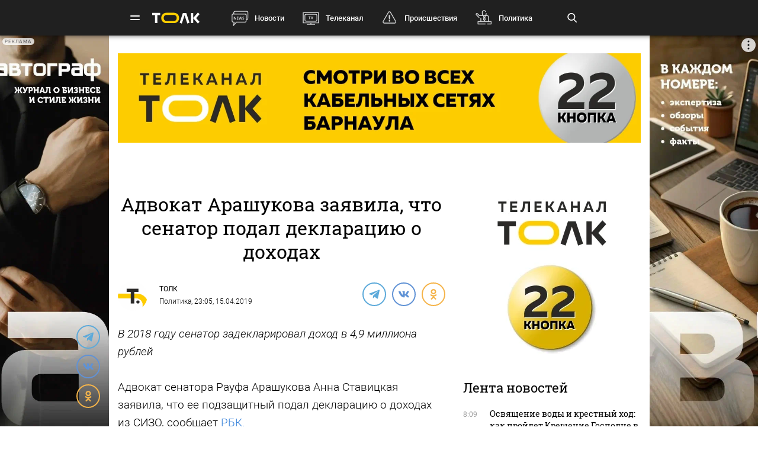

--- FILE ---
content_type: text/html; charset=UTF-8
request_url: https://tolknews.ru/news/12253-arasukov-zadeklariroval-svoi-dohody-advokat
body_size: 24671
content:
<!DOCTYPE html>
<html lang="ru" prefix="og: https://ogp.me/ns# article: http://ogp.me/ns/article# profile: http://ogp.me/ns/profile# fb: http://ogp.me/ns/fb#">

<head>

    <!-- Meta -->
    <meta charset="UTF-8">
    <meta http-equiv="X-UA-Compatible" content="IE=edge">
    <meta name="viewport"
          content="width=device-width, user-scalable=yes, initial-scale=1.0, maximum-scale=3.0, minimum-scale=1.0">
    <meta name="format-detection" content="telephone=no">
    <meta name="msvalidate.01" content="BB0DC6D99FA1DB32C4D0BEECFE863265" />
    <meta name="referrer" content="origin"/>
		<meta name="yandex-verification" content="34160722c2da00f5" />
			<meta name="pmail-verification" content="df9f5d02049addd699bc8970e27b0bfd">
	
    <!-- Title -->
    <title>Арашуков задекларировал свои доходы – адвокат - Толк 15.04.2019</title>

    <!-- Favicons -->
    <link rel="shortcut icon" href="/favicon.png" type="image/png">

    <!-- RSS -->
    <link rel="alternate" type="application/rss+xml" title="RSS" href="https://tolknews.ru/rss.xml">

    <link rel="preload" href="/fonts/Roboto/Robotomedium.woff2" as="font" type="font/woff2" crossorigin>
    <link rel="preload" href="/fonts/Roboto/Robotolightitalic.woff2" as="font" type="font/woff2" crossorigin>
    <link rel="preload" href="/fonts/Roboto/Robotolight.woff2" as="font" type="font/woff2" crossorigin>
    <link rel="preload" href="/fonts/Roboto/Roboto.woff2" as="font" type="font/woff2" crossorigin>
    <link rel="preload" href="/fonts/RobotoSlab/400.woff2" as="font" type="font/woff2" crossorigin>
    <meta name="csrf-param" content="_csrf">
<meta name="csrf-token" content="VgJOUWDj_Sd8q21xZ_bUv9qn413L_JvnVDNEHDIyGGsUNhQnIZmzTT7nKRQLhYTyrdKxKJHN_qk7AwBPZQF3LQ==">
    <meta name="description" content="В 2018 году сенатор задекларировал доход в 4,9 миллиона рублей">
<meta property="title" content="Арашуков задекларировал свои доходы – адвокат - Толк 15.04.2019">
<meta property="url" content="https://tolknews.ru/news/12253-arasukov-zadeklariroval-svoi-dohody-advokat">
<meta property="og:title" content="Арашуков задекларировал свои доходы – адвокат">
<meta property="og:type" content="article">
<meta property="article:published_time" content="2019-04-15T23:05:10+07:00">
<meta property="article:modified_time" content="2020-02-04T14:47:45+07:00">
<meta property="article:author" content="ТОЛК">
<meta property="article:section" content="Политика">
<meta property="article:tag" content="арашуков, декларация, доход">
<meta property="og:url" content="https://tolknews.ru/news/12253-arasukov-zadeklariroval-svoi-dohody-advokat">
<meta property="og:description" content="В 2018 году сенатор задекларировал доход в 4,9 миллиона рублей">
<meta property="og:image" content="https://tolknews.ru/source/images/logo_dark.png">
<meta name="robots" content="max-image-preview:large">
<meta property="og:image:width" content="1200">
<meta property="og:image:height" content="686">
<meta name="yandex-verification" content="7cf621ec357bba03">
<meta property="og:locale" content="ru">
<meta property="og:site_name" content="Толк">
<link href="https://tolknews.ru/news/12253-arasukov-zadeklariroval-svoi-dohody-advokat" rel="canonical">
<link href="https://tolknews.ru/news/amp/12253-arasukov-zadeklariroval-svoi-dohody-advokat" rel="amphtml">
<link href="/css/slick.css?rev=1768613282" rel="preload" as="style">
<link href="/css/style.css?rev=1768613282" rel="preload" as="style">
<link href="/lib/fotorama/fotorama.css?rev=1768356803" rel="preload" as="style">
<link href="/js/jquery.min.js?rev=1768356803" rel="preload" as="script">
<link href="/js/vendor.min.js?rev=1768356803" rel="preload" as="script">
<link href="/js/posend.min.js?rev=1768356803" rel="preload" as="script">
<link href="/lib/fotorama/fotorama.js?rev=1768356803" rel="preload" as="script">
<link href="/lib/fotorama/rama.js?rev=1768356803" rel="preload" as="script">
<link href="//jsn.24smi.net" rel="dns-prefetch">
<link href="https://jsn.24smi.net/smi.js" rel="preload" as="script">
<link href="//cackle.me" rel="dns-prefetch">
<link href="https://cackle.me/widget.js" rel="preload" as="script">
<link href="/css/slick.css?rev=1768613282" rel="stylesheet">
<link href="/css/style.css?rev=1768613282" rel="stylesheet">
<link href="/lib/fotorama/fotorama.css?rev=1768356803" rel="stylesheet">
<link href="/css/icons/sprite/sprite.css?rev=1768356803" rel="stylesheet">
<link href="/css/svg_sprite/sprite/svg_sprite.css?rev=1768356803" rel="stylesheet">
<style>.ap.ap-wall {
	height: calc(100vh - 60px);
	width: 100%;
	position: fixed;
	top: 60px; left: 0;
	margin:0;
}
.ap.ap-wall:empty { display: none; }
@media screen and (max-width: 1000px) {
    .ap.ap-wall {
        height: calc(100vh - 50px);
        top: 50px;
    }
}
@media screen and (max-width: 540px) {
    .ap.ap-wall {
        display: none;
    }
}
</style>
<style>    .ap.ap-1 { height: 220px; margin-bottom: 15px; }</style>
<style>.ap.ap-2_1 { height: 300px; margin-bottom: 15px; }</style>
<style>.ap.ap-2_2 { height: 500px; margin-bottom: 15px; }</style>
<style>	ntvk-tag {
		position: absolute;
		bottom: 0;
		right: 0;
	}
	.ad-placeholder .visibility-element:empty{
		display: none;
	}</style>
<style position="1">.b-header__logo{width:80px;height:25px}.b-header__logo .logo_main{background-image:url([data-uri]);background-repeat:no-repeat;background-size:contain;background-position:center center;display:inline-block;width:100%;height:100%}.b-header__logo .logo_main .letter_bg{fill:transparent}</style>
<script src="https://yandex.ru/ads/system/context.js" async="true"></script>
<script src="https://jsn.24smi.net/smi.js" async="async"></script>
<script>window.yaContextCb = window.yaContextCb || []
var nextPackForType = [];
var nextPackCnt = 1;
var module = "tolknews";
var currPagesTitle = "";
var nextPages = [];
var nextPagesCnt = 1;
var app_revision=1768356803;

new Image().src = "//counter.yadro.ru/hit?r" +
    escape(document.referrer) + ((typeof(screen) == "undefined") ? "" :
        ";s" + screen.width + "*" + screen.height + "*" + (screen.colorDepth ?
            screen.colorDepth : screen.pixelDepth)) + ";u" + escape(document.URL) +
    ";h" + escape(document.title.substring(0, 150)) +
    ";" + Math.random();

    (function (m, e, t, r, i, k, a) {
        m[i] = m[i] || function () {
            (m[i].a = m[i].a || []).push(arguments)
        };
        m[i].l = 1 * new Date();
        k = e.createElement(t), a = e.getElementsByTagName(t)[0], k.async = 1, k.src = r, a.parentNode.insertBefore(k, a)
    })
    (window, document, "script", "https://mc.yandex.ru/metrika/tag.js", "ym");
    ym(50690560, "init", {
        clickmap: true,
        trackLinks: true,
        //webvisor: true,
        accurateTrackBounce: true
    });
    ym(74179390, "init", {
        clickmap: true,
        trackLinks: true,
        accurateTrackBounce: true
    });
    ym(87447014, "init", {
        clickmap: true,
        trackLinks: true,
        //webvisor: true,
        accurateTrackBounce: true
    });</script>
        
    <script type="application/ld+json">
    {
        "@context": "http://schema.org",
        "@type": "NewsArticle",
        "headline": "Арашуков задекларировал свои доходы – адвокат - Толк 15.04.2019",
        "@id": "https://tolknews.ru/news/12253-arasukov-zadeklariroval-svoi-dohody-advokat",

                    "author": [
                {"@type":"Person", "name":"ТОЛК"}            ],
        
        "url": "https://tolknews.ru/news/12253-arasukov-zadeklariroval-svoi-dohody-advokat",

                    "datePublished": "2019-04-15T23:05:10+07:00",
                            "dateModified": "2020-02-04T14:47:45+07:00",
                                    "image": {
                "@type": "ImageObject",
                "representativeOfPage": "true",
                "url": "https://tolknews.ru/source/images/logo_dark.png",
                "width": "1200",
                "height": "686"
            },
                "publisher": {
            "@type": "Organization",
            "name": "Толк",
            "logo": {
                "@type": "ImageObject",
                "url": "https://tolknews.ru/source/images/new_logo/logo_dark.png"
            }
        },
        "mainEntityOfPage": "https://tolknews.ru/news/12253-arasukov-zadeklariroval-svoi-dohody-advokat"
    }

    </script>


	

	

</head>

<!-- -->
<style type="text/css">
    .ap.ap-1 { height: 220px; margin-bottom: 15px; }
    .ap.ap-2_1 { height: 300px; margin-bottom: 15px; }
    .ap.ap-2_2 { height: 500px; margin-bottom: 15px; }
    .ap.ap-3_1 { height: 300px; margin-bottom: 15px; }
    .ap.ap-3_2 { height: 500px; margin-bottom: 15px; }
    .ap.ap-3_3 { height: 500px; margin-bottom: 15px; }
    .ap.ap-4 { height: 130px; margin-bottom: 15px; }
                
</style>
 


	<body >




<div class="b-wrapper">
    <!-- Хедер -->
    
<!-- Хедер -->
<div class="b-header b-header--bg-black js-menu-header">
    <div class="container">
        <!-- Верхняя плашка -->
        <div class="b-header__wrap">
            <div class="b-header__content">
                <div>
                    <div class="b-header__hamburgers"></div>
											
<a class="b-header__logo" href="/" title="Главная tolknews.ru">
		    <div class="logo_main" title="Логотип tolknews.ru"></div></a>
					                    <div class="b-header__main-menu">
                        <!-- Верхнее меню -->
                        <div class="main-menu">
	                                                    <div class="main-menu__link" data-item="news"><a href="/news" title="Новости" onclick="return YM.registerClickTopNav(this);">Новости</a></div>
                            <div class="main-menu__link" data-item="tv"><a href="/tv" title="Телеканал" onclick="return YM.registerClickTopNav(this);">Телеканал</a></div>
                            <div class="main-menu__link" data-item="incident"><a href="/proissestvia" title="Происшествия" onclick="return YM.registerClickTopNav(this);">Происшествия</a></div>
							<div class="main-menu__link" data-item="polit"><a href="/politika" title="Политика" onclick="return YM.registerClickTopNav(this);">Политика</a></div>
							<div class="main-menu__link" data-item="econom"><a href="/ekonomika" title="Экономика" onclick="return YM.registerClickTopNav(this);">Экономика</a></div>
							<div class="main-menu__link" data-item="realest"><a href="/nedvizimost" title="Недвижимость" onclick="return YM.registerClickTopNav(this);">Недвижимость</a></div>
							
                        </div>

                        <!-- Поиск по новостям -->
                        <div class="b-header__search">
                            <div class="b-header__search-ico js-search"></div>
                            <form class="b-form" method="get" action="/search">
                                <p class="b-form__item">
                                    <input placeholder="Поиск" name="q" min="3" required autocomplete="off">
                                </p>
                            </form>
                            <div class="b-header__search-close js-search-close"></div>
                        </div>
                    </div>
                </div>
            </div>
        </div>
    </div>
</div>

<!-- Выпадающее меню -->
<div class="b-menu">
    <div class="container">
        <div class="b-menu__wrap">
            <div class="b-menu__list">
                <div class="b-menu__list">
                    <div class="b-menu__list-wrap">
                        <ul>
                            <li><a href="/news" title="Новости">Новости</a></li>
                            <li><a href="/respaltay" title="Новости Республики Алтай">Новости Республики Алтай</a></li>
                            <li><a href="/tv" title="Телеканал">Телеканал</a></li>
                            <li><a href="/proissestvia" title="Происшествия">Происшествия</a></li>
                            <li><a href="/nedvizimost" title="Недвижимость">Недвижимость</a></li>
                            <li><a href="/medicina" title="Медицина">Медицина</a></li>
                        </ul>
                        <ul>
                            <li><a href="/obrazovanie" title="Образование">Образование</a></li>
                            <li><a href="/politika" title="Политика">Политика</a></li>
                            <li><a href="/ekonomika" title="Экономика">Экономика</a></li>
                            <li><a href="/obsestvo" title="Общество">Общество</a></li>
                            <li><a href="/selskoe-hozajstvo" title="Сельское хозяйство">Сельское&nbsp;хозяйство</a></li>
                        </ul>
                        <ul>
                            <li><a href="/sport" title="Спорт">Спорт</a></li>
                            <li><a href="/kultura" title="Культура">Культура</a></li>
                            <li><a href="/turizm" title="Туризм">Туризм</a></li>
                            <li><a href="/avto" title="Авто">Авто</a></li>
                            <li><a href="/tehnologii" title="Технологии">Технологии</a></li>
                        </ul>
                        <ul>
							                                                        <li><a href="/fotoreportazi" title="Фоторепортажи">Фоторепортажи</a></li>
                            <li><a href="/testy-i-igry" title="Игры и тесты">Игры и тесты</a></li>
                            <li><a href="/proekty" title="Наши проекты">Спецпроекты</a></li>
	                        <li><a href="/infografika" title="Инфографика">Инфографика</a></li>
	                        <li><a href="/story/77-avtograf" title="Автограф">Автограф</a></li>
                        </ul>
                        <ul>
                            <li class="m-mt-20"><a href="/advertising" title="Реклама">Реклама</a></li>
                            <li><a href="/about" title="Команда">Команда</a></li>
                            <li><a href="/contacts" title="Контакты">Контакты</a></li>

	                                                </ul>


                    </div>
                </div>
            </div>
            <div class="b-menu__footer">
                <div class="b-menu__footer-top">
                    <div class="b-menu__footer-right">
                        <div class="b-footer__adult">18+</div>
                        <div class="social">
    <a rel="nofollow" class="icon_vk" href="https://vk.com/tolknewsru" target="_blank">
        <i class="iconsprite"></i>
    </a>
        <a rel="nofollow" class="icon_ok" href="https://www.ok.ru/tolknewsru" target="_blank">
        <i class="iconsprite"></i>
    </a>
	<a rel="nofollow" class="icon_rutube" href="https://rutube.ru/channel/23336275/" target="_blank">
		<i class="iconsprite"></i>
	</a>
	<a rel="nofollow" class="icon_telegram" href="https://t.me/tolknews" target="_blank">
        <i class="iconsprite"></i>
    </a>
    <a rel="nofollow" class="icon_max" href="https://max.ru/tolknewsru" target="_blank">
        <i class="iconsprite"></i>
    </a>
    	    <a rel="nofollow" class="icon_youtube" href="https://www.youtube.com/channel/UCgQUguW1BpTgXAYn_bXkGAw" target="_blank">
        <i class="iconsprite"></i>
    </a>

    <a rel="nofollow" class="icon_zen" href="https://dzen.ru/tolknews?lang=ru" target="_blank">
        <i class="iconsprite"></i>
    </a>

    </div>
                    </div>
                </div>
                <div class="b-menu__footer-bottom">
                    <div class="b-footer__copy">© 2026, Толк                        — сетевое издание                    </div>
                </div>
            </div>
        </div>
        <div class="b-menu__bg"></div>
    </div>
</div>

    
<div class="page">
    <div
	    class="b-detail b-news 			">
					        
        	<!--AdFox START-->
	<!--yandex_AdTolknews-->
	<!--Площадка: tolknews / * / *-->
	<!--Тип баннера: universal-->
	<!--Расположение: брендирование-->

	<div id="adfox_176663626916339582" class="ap ap-wall"></div>

	<script>
		window.yaContextCb.push(()=>{
			Ya.adfoxCode.create({
				ownerId: 373066,
				containerId: 'adfox_176663626916339582',
				params: {
					p1: 'dlvul',
					p2: 'hbpz'
				}
			})
		})
	</script>



		        <div class="container">
	        	            <div class="row">
	                <div class="col-12">
	                                
        
        <!--AdFox START-->
        <!--yandex_tolknews-->
        <!--Площадка: new_tolknews / * / *-->
        <!--Тип баннера: universal-->
        <!--Расположение: 1 (1290х220)-->
        <div id="adfox_159592566311456083" class="ap ap-1"></div>

        
        
    	                    
	

	                </div>
	            </div>
	                    <div class="page__wrapper">
                <div itemscope itemtype="https://schema.org/CreativeWork"
                     class="page__content js-news-container"
                     itemref='author'                >
	                <div id="i-scroll-container" class="theiaStickySidebar">
		                <div class="i-scroll-article"
			                				                data-next-news-for-infinite = '/news/12254-v-altajskom-krae-perekrout-dorogi'
			                		                >
			                <script type="application/javascript">
				                var nextPages = nextPages || [];
				                var nextPagesCnt = nextPagesCnt || 1;
								if (nextPagesCnt<20) {
									nextPagesCnt++;
									console.log('nextPagesCnt: ' + nextPagesCnt);
									nextPages.push('/news/12254-v-altajskom-krae-perekrout-dorogi');
									currPagesTitle = 'Арашуков задекларировал свои доходы – адвокат';
								}
			                </script>
		                    		                    <div class="el-hidden">
			                    			                        <time class="b-detail-time" itemprop="datePublished" datetime="2019-04-15T23:05:10+07:00">23:05, 15.04.2019</time>
			                    		                    </div>
		                    <h1 itemprop="headline" class="js-news-header-12253" data-loaded="0"
		                        data-id="12253">
		                        Адвокат Арашукова заявила, что сенатор подал декларацию о доходах		                    </h1>
			                			                    <time class="el-hidden" itemprop="dateModified" datetime="2020-02-04T14:47:45+07:00">14:47, 04.02.2020</time>
			                		                    <link itemprop="url" href="/news/12253-arasukov-zadeklariroval-svoi-dohody-advokat">

		                    		                    <meta itemprop="name" content="Адвокат Арашукова заявила, что сенатор подал декларацию о доходах">

		                    <div id="b-cp_tools">
		                        <span class="hits" data-id="12253"></span>
		                        <div class="tools"></div>
		                    </div>

		                    
<!-- Хедер новости (автор, СС) -->
<div class="b-detail__header">

    
							<!--span itemprop="author" class="el-hidden">ТОЛК</span-->
	    <div id="author" itemscope itemtype="https://schema.org/Person" class="b-detail__author">
        <meta itemprop="homeLocation" content="Russia">
        <div class="b-detail__author-img">
            	            <img loading="lazy" src="/img/author_photo/2.png">
                    </div>
        <ul class="authors">
							<li class="item">
		            <a itemprop="url"
		               href="/author/2"
		               title="Статьи автора ТОЛК">
		                <p itemprop="name">ТОЛК</p>
		            </a>
				</li>
                    </ul>
        <span><a href="https://tolknews.ru/politika">Политика</a>,	        	            23:05, 15.04.2019	                </span>
    </div>

        	    <div class="b-detail__social">
        <div class="social social--detail">
            <!--<a class="ya-share2__item--custom ya-share2__item--custom_service_telegram"
               href="tg://msg_url?url=" title="Телеграм">
                <i class="fab fa-telegram-plane"></i>
            </a>-->
			            <div id="js-ya-share-h" class="ya-share2"
                 data-bare=""
                 data-title="Адвокат Арашукова заявила, что сенатор подал декларацию о доходах"
                 data-services="telegram,vkontakte,odnoklassniki"
                 data-description="В 2018 году сенатор задекларировал доход в 4,9 миллиона рублей"
                                      data-hashtags="арашуков,декларация,доход"
                                  data-image="/img/img/img_placeholder.svg"
                 data-url="https://tolknews.ru/news/12253-arasukov-zadeklariroval-svoi-dohody-advokat"></div>
        </div>
    </div>
    
</div>

 
		                    
		                    <!-- Изображение новости -->
<div class="b-detail__img news-content__img">
                                    </div>



		                    <!-- Контент новости -->
		                    <div class="b-detail__typography news-content" itemprop="articleBody">
		                        <!-- Поделиться -->
		                        <div class="b-detail__social-typography js-fixed-sroll-2"
		                             style="height: 300px; padding: 0px; border: 0px; z-index: 100;">
		                                		        
        
        <div class="social social--detail--vertical">
            <div id="js-ya-share-v" class="ya-share2"
                 data-bare=""
                 data-title="Адвокат Арашукова заявила, что сенатор подал декларацию о доходах"
                 data-services="telegram,vkontakte,odnoklassniki"
                 data-description="В 2018 году сенатор задекларировал доход в 4,9 миллиона рублей"
                                    data-hashtags="арашуков,декларация,доход"
                                 data-image="/img/img/img_placeholder.svg"
                 data-url="https://tolknews.ru/news/12253-arasukov-zadeklariroval-svoi-dohody-advokat"></div>
        </div>
    		                        </div>
		                        <p><i itemprop="description"><p>В 2018 году сенатор задекларировал доход в 4,9 миллиона рублей</p></i></p>

		                        
		                        <p>Адвокат сенатора Рауфа Арашукова Анна Ставицкая заявила, что ее подзащитный подал декларацию о доходах из СИЗО, сообщает <a href="/jump?to=https%3A%2F%2Frbc.ru" rel="nofollow">РБК.</a></p>

<p>По словам Ставицкой, ранее Арашуков отправил запрос в Совет Федерации просьбой предоставить ему сведения о доходах для заполнения декларации. Однако ответа он так и не получил.</p>

<blockquote>
<p><span style="color: rgb(0, 0, 0); font-size: 19px; display: inline !important;">"И после этого все равно была отправлена декларация. Он отправлял ее из СИЗО, когда именно они ее отправили, мы не знаем. Мы не можем сами забрать у него декларацию и отправить, потому что тогда встанет вопрос о подлинности подписи", — сказала Ставицкая.</span></p>
</blockquote>

<p>Юрист добавила, что Арашуков отдал декларацию на отправку вовремя, однако из Совфеда он получил письмо с требованием разъяснить, почему он не отправил документ.</p>

<p>Отметим, что 12 апреля декларация Арашукова не была опубликована на сайте.Так как он вовремя не задекларировал свои доходы, у Совфеда есть право лишить его должности.</p>


		    <!-- Длинный -->
	    <div class="b-detail__news b-detail__news--single inject-long Viewport_Observer"
	         data-ym_id="87447014" data-ym_register_view=true
	         data-ym_name="desktop_inject_long_10957" data-ym_platform="desktop" data-ym_value=1>
	        <div class="news">
	            	            <div class="news__content">
	                <div class="news__info">
	                    <time>26 марта, 21:52</time>
	                </div>
	                <div class="h3"><a href="/news/10957-raufu-arasukovu-naznacena-psihiatriceskaa-ekspertiza"
	                       title="Рауфа Арашукова направят на психиатрическую экспертизу"
	                       class="Click_Observer" data-ym_id="87447014" data-ym_register_view=true
	                       data-ym_name="desktop_inject_long_10957" data-ym_platform="desktop" data-ym_value="1"
	                       onclick="return InjectObserver.initClickObserver(this);">
			                Рауфа Арашукова направят на психиатрическую экспертизу		                </a>
	                </div>
	                <p class="news__preview">Фигуранта дела об особо тяжких преступлениях задержали 30 января во время заседания Совфеда</p>
	            </div>
	        </div>
	    </div>
	





<p> </p>
		                        
		                    </div>

		                    <!-- Теги -->
<div class="b-detail__typography js-news-tags-12253" data-loaded="0">
    
            <div class="b-detail__hash-tag">
            <div class="hash-tag">
                                                            <div class="hash-tag__item ">
                            <a href="/tag/5445-arashukov" title="Новости по тегу арашуков">
                                <span>#</span>арашуков                            </a>
                        </div>
                                                <div class="hash-tag__item ">
                            <a href="/tag/2575-deklaratsiya" title="Новости по тегу декларация">
                                <span>#</span>декларация                            </a>
                        </div>
                                                <div class="hash-tag__item ">
                            <a href="/tag/496-dohod" title="Новости по тегу доход">
                                <span>#</span>доход                            </a>
                        </div>
                                                                        </div>
        </div>
    
    			<div class="b-news_aggr">
	<span class="aggr-txt">Читать tolknews.ru в </span>
	<div class="list">
		<a class="ya" href="https://dzen.ru/news/?favid=254160192&issue_tld=ru" title="Новости">
			<i></i>
			<!--img src="/img/svg_sprite/sprite/sprite.view.svg#yandexnews_btn"-->
		</a>
		<!--a class="goo" href="https://news.google.com/publications/CAAqBwgKMMGRiQswyq-IAw?hl=ru&gl=RU&ceid=RU%3Aru" title="Google Новости">
			<img src="/img/svg_sprite/sprite/sprite.view.svg#googlenews_btn">
		</a-->
		<a class="zen" href="https://dzen.ru/tolknews?lang=ru" title="Канал ТОЛК">
			<i></i>
			<!--img src="/img/svg_sprite/sprite/sprite.view.svg#zen_fulllogo"-->
		</a>
	</div>
</div>
	</div>

							
		

			                
	


			                 
		                    <div class="after-news-content js-stop-aside-scroll-2">

		                        		                        
		                        
		                        			                            <div class="b-partners">
        <div class="hdr section__top" data-rnd="2">Новости партнеров</div>
					
	<!-- В head сайта один раз подключите библиотеку -->
		<!-- Код вставки на место отображения виджета -->
	<div class="smi24__informer smi24__auto" data-smi-blockid="34636"></div>
	<div class="smi24__informer smi24__auto" data-smi-blockid="34635"></div>
	            </div>
									

<!-- Код вставки на место отображения виджета -->
<div class="smi24__informer smi24__auto" data-smi-blockid="30636"></div>
<div class="smi24__informer smi24__auto" data-smi-blockid="30637"></div>
<script>(window.smiq = window.smiq || []).push({});</script>

									
									<div class="b-partners">
	<div class="hdr section__top">Новости партнеров</div>
	<div id="mediametrics_1768613282" class="b-mediametrics horisontal v_1" data-datetime="2026-01-17 08:28:02"></div>
	<script type="text/javascript" src='//news.mediametrics.ru/cgi-bin/b.fcgi?ac=b&m=js&v=2&n=10&id=mediametrics_1768613282' charset="UTF-8"></script>
</div>

		                        
		                        			                        			                            

        
        <div class="b-comments">
            <div class="b-comments__wrap">

                                    <a name="comments"></a>
                    
                
                <div class="b-comments__list">
                                    </div>
            </div>
        </div>


        
			                        		                        
		                        		                        
		                        		                                <div class="b-main__section related-news">
        <div class="section">
            <div class="section__top">
                <h2>Читайте также</h2>
                <div class="section__arrow b-arrow-slider related-slider-arrows">
                    <div class="b-arrow-slider__item b-arrow-slider__item--prev js-arrow-prev"></div>
                    <span></span>
                    <div class="b-arrow-slider__item b-arrow-slider__item--next js-arrow-next"></div>
                </div>
            </div>
            <div class="section__slider related-news-slider js-related-news-slider">
                
    
        <div class="news news--full">
            <a class="news__img pretty-gradient" href="/politika/208721-v-otdalennih-rossiyskih-selah-poyavyatsya-peredvizhnie-aptechnie-punkti" title="Передвижные аптеки для отдаленных сел: законопроект прошел первое чтение в Госдуме">
                                                            <img class="" loading="lazy" src="https://tolknews.ru/picture/203813/700x400.webp" alt="Передвижные аптеки для отдаленных сел: законопроект прошел первое чтение в Госдуме" title="Передвижные аптеки для отдаленных сел: законопроект прошел первое чтение в Госдуме"/>
                                                    
<div class="news__icon ">
    </div>
            </a>
            <div class="news__content">
                <div class="news__info">
                    <time>16 января, 15:00</time>
	                		                
	<span class="cackle-comment-count"  data-cackle-channel="tolk_news_208721"></span>
	                                </div>
                <h3><a href="/politika/208721-v-otdalennih-rossiyskih-selah-poyavyatsya-peredvizhnie-aptechnie-punkti"
                       title="Передвижные аптеки для отдаленных сел: законопроект прошел первое чтение в Госдуме">Передвижные аптеки для отдаленных сел: законопроект прошел первое чтение в Госдуме</a></h3>
            </div>
        </div>
    
        <div class="news news--full">
            <a class="news__img pretty-gradient" href="/politika/208664-makron-s-zalitim-krovyu-glazom-zayavil-o-sozdanii-v-evrope-analoga-oreshnika" title="Макрон с залитым кровью глазом заявил о создании в Европе аналога Орешника">
                                                            <img class="" loading="lazy" src="https://tolknews.ru/picture/444347/700x400.webp" alt="Макрон с залитым кровью глазом заявил о создании в Европе аналога Орешника" title="Макрон с залитым кровью глазом заявил о создании в Европе аналога Орешника"/>
                                                    
<div class="news__icon ">
    </div>
            </a>
            <div class="news__content">
                <div class="news__info">
                    <time>16 января, 12:14</time>
	                		                
	<span class="cackle-comment-count"  data-cackle-channel="tolk_news_208664"></span>
	                                </div>
                <h3><a href="/politika/208664-makron-s-zalitim-krovyu-glazom-zayavil-o-sozdanii-v-evrope-analoga-oreshnika"
                       title="Макрон с залитым кровью глазом заявил о создании в Европе аналога Орешника">Макрон с залитым кровью глазом заявил о создании в Европе аналога "Орешника"</a></h3>
            </div>
        </div>
    
        <div class="news news--full">
            <a class="news__img pretty-gradient" href="/politika/208683-blokirovka-whatsapp-pravda-li-messendzher-perestanet-rabotat-v-rossii" title="Правда ли WhatsApp* полностью заблокируют в России уже в 2026 году">
                                                            <img class="" loading="lazy" src="https://tolknews.ru/picture/282848/700x400.webp" alt="Правда ли WhatsApp* полностью заблокируют в России уже в 2026 году" title="Правда ли WhatsApp* полностью заблокируют в России уже в 2026 году"/>
                                                    
<div class="news__icon ">
    </div>
            </a>
            <div class="news__content">
                <div class="news__info">
                    <time>16 января, 10:59</time>
	                		                
	<span class="cackle-comment-count"  data-cackle-channel="tolk_news_208683"></span>
	                                </div>
                <h3><a href="/politika/208683-blokirovka-whatsapp-pravda-li-messendzher-perestanet-rabotat-v-rossii"
                       title="Правда ли WhatsApp* полностью заблокируют в России уже в 2026 году">Правда ли WhatsApp* полностью заблокируют в России уже в 2026 году</a></h3>
            </div>
        </div>
    
        <div class="news news--full">
            <a class="news__img pretty-gradient" href="/politika/208522-kak-proshlo-zasedanie-sovbeza-oon-gde-obsuzhdali-udar-oreshnikom-po-lvovu" title="Обвинения и ответ. Как в Совбезе ООН обсудили российский удар Орешником">
                                                            <img class="" loading="lazy" src="https://tolknews.ru/picture/353859/700x400.webp" alt="Обвинения и ответ. Как в Совбезе ООН обсудили российский удар Орешником" title="Обвинения и ответ. Как в Совбезе ООН обсудили российский удар Орешником"/>
                                                    
<div class="news__icon ">
    </div>
            </a>
            <div class="news__content">
                <div class="news__info">
                    <time>14 января, 14:35</time>
	                		                
	<span class="cackle-comment-count"  data-cackle-channel="tolk_news_208522"></span>
	                                </div>
                <h3><a href="/politika/208522-kak-proshlo-zasedanie-sovbeza-oon-gde-obsuzhdali-udar-oreshnikom-po-lvovu"
                       title="Обвинения и ответ. Как в Совбезе ООН обсудили российский удар Орешником">Обвинения и ответ. Как в Совбезе ООН обсудили российский удар "Орешником"</a></h3>
            </div>
        </div>
    
        <div class="news news--full">
            <a class="news__img pretty-gradient" href="/politika/208495-gubernator-tomenko-nachal-priem-dokumentov-na-post-glavi-pervomayskogo-rayona" title="В Алтайском крае начали прием документов на пост главы Первомайского района">
                                                            <img class="" loading="lazy" src="https://tolknews.ru/picture/206128/700x400.webp" alt="В Алтайском крае начали прием документов на пост главы Первомайского района" title="В Алтайском крае начали прием документов на пост главы Первомайского района"/>
                                                    
<div class="news__icon ">
    </div>
            </a>
            <div class="news__content">
                <div class="news__info">
                    <time>14 января, 10:38</time>
	                		                
	<span class="cackle-comment-count"  data-cackle-channel="tolk_news_208495"></span>
	                                </div>
                <h3><a href="/politika/208495-gubernator-tomenko-nachal-priem-dokumentov-na-post-glavi-pervomayskogo-rayona"
                       title="В Алтайском крае начали прием документов на пост главы Первомайского района">В Алтайском крае начали прием документов на пост главы Первомайского района</a></h3>
            </div>
        </div>
    
        <div class="news news--full">
            <a class="news__img pretty-gradient" href="/politika/208487-kto-takoy-general-suhrab-ahmedov-i-pravda-li-ego-snyali-s-dolzhnosti" title="Правда ли снят с должности генерал Сухраб Ахмедов: что об этом известно">
                                                            <img class="" loading="lazy" src="https://tolknews.ru/picture/114481/700x400.webp" alt="Правда ли снят с должности генерал Сухраб Ахмедов: что об этом известно" title="Правда ли снят с должности генерал Сухраб Ахмедов: что об этом известно"/>
                                                    
<div class="news__icon ">
    </div>
            </a>
            <div class="news__content">
                <div class="news__info">
                    <time>14 января, 10:04</time>
	                		                
	<span class="cackle-comment-count"  data-cackle-channel="tolk_news_208487"></span>
	                                </div>
                <h3><a href="/politika/208487-kto-takoy-general-suhrab-ahmedov-i-pravda-li-ego-snyali-s-dolzhnosti"
                       title="Правда ли снят с должности генерал Сухраб Ахмедов: что об этом известно">Правда ли снят с должности генерал Сухраб Ахмедов: что об этом известно</a></h3>
            </div>
        </div>
                </div>
        </div>
    </div>
		                        		                        		                    </div>
			                		                </div>
	                </div>
	                <div class="i-scroll-load-status">
		                <div class="dot-pulse"></div>
	                </div>
                </div>


									<!-- Лента новостей -->
											    <div class="b-news_sidebar page__aside aside _js-fixed-sroll js-aside-news">
	    <div class="theiaStickySidebar">
	        	        			
		
        
        <!--AdFox START-->
        <!--yandex_tolknews-->
        <!--Площадка: new_tolknews / * / *-->
        <!--Тип баннера: universal-->
        <!--Расположение: 2.1 (300х300)-->
        <div id="adfox_159592568134196669" class="ap ap-2_1"></div>
					
			<div class="section mobile-hidden mobile-hidden--block">
				<div class="section__top">
					<h2>Лента новостей</h2>
				</div>
			</div>
			<div id="type-scroll-container">
				
<div class="type-scroll-pack">
			<div class="news news--aside "
			 data-id="208555">
			<div class="news__content">
				<div class="news__info">
					<time>
						8:09											</time>

				</div>
				<h3>
					<a href="/obsestvo/208555-kak-proydet-kreshchenie-gospodne-v-barnaule-gde-budet-krestniy-hod-i-kupeli"
					   title="Освящение воды и крестный ход: как пройдет Крещение Господне в Барнауле в 2026 году">Освящение воды и крестный ход: как пройдет Крещение Господне в Барнауле в 2026 году					</a>
											
	<span class="cackle-comment-count"  data-cackle-channel="tolk_news_208555"></span>
									</h3>
																									</div>
		</div>

					
			
								
			<div class="news news--aside "
			 data-id="208708">
			<div class="news__content">
				<div class="news__info">
					<time>
						7:38											</time>

				</div>
				<h3>
					<a href="/obsestvo/208708-kogda-na-zemle-zhdat-novih-magnitnih-bur-kalendar-aktivnosti-solntsa"
					   title="Неспокойный месяц. Прогноз магнитных бурь на вторую половину января 2026 года">Неспокойный месяц. Прогноз магнитных бурь на вторую половину января 2026 года					</a>
											
	<span class="cackle-comment-count"  data-cackle-channel="tolk_news_208708"></span>
									</h3>
																									</div>
		</div>

					
			
								
			<div class="news news--aside "
			 data-id="208704">
			<div class="news__content">
				<div class="news__info">
					<time>
						7:06											</time>

				</div>
				<h3>
					<a href="/obsestvo/208704-kak-pravilno-podgotovitsya-k-prazdniku-kreshcheniya-gospodnya-chto-nado-sdelat"
					   title="Как подготовиться к празднованию Крещения Господня и что нужно сделать до праздника">Как подготовиться к празднованию Крещения Господня и что нужно сделать до праздника					</a>
											
	<span class="cackle-comment-count"  data-cackle-channel="tolk_news_208704"></span>
									</h3>
																									</div>
		</div>

										  
		
        
        <!--AdFox START-- >
		<!--yandex_tolknews-->
        <!--Площадка: new_tolknews / * / *-->
        <!--Тип баннера: universal-- >
        <!--Расположение: 2.2 (300х500)-->
        <div id="adfox_159592570419378692" class="ap ap-2_2"></div>
								
			
								
			<div class="news news--aside "
			 data-id="208629">
			<div class="news__content">
				<div class="news__info">
					<time>
						6:24											</time>

				</div>
				<h3>
					<a href="/obsestvo/208629-altayskiy-kray-prodolzhaet-zhit-vo-vlasti-anomalnih-morozov-prognoz-pogodi"
					   title="Январские холода заморозят Алтайский край до -44 градусов">Январские холода "заморозят" Алтайский край до -44 градусов					</a>
											
	<span class="cackle-comment-count"  data-cackle-channel="tolk_news_208629"></span>
									</h3>
																									</div>
		</div>

					
			
								
			<div class="news news--aside "
			 data-id="208716">
			<div class="news__content">
				<div class="news__info">
					<time>
						23:07													<br><small>16 янв.</small>
											</time>

				</div>
				<h3>
					<a href="/obsestvo/208716-stalo-izvestno-kogda-v-godu-budut-maslenitsa-i-pasha"
					   title="Стали известны точные даты Масленицы и Пасхи в 2026 году">Стали известны точные даты Масленицы и Пасхи в 2026 году					</a>
											
	<span class="cackle-comment-count"  data-cackle-channel="tolk_news_208716"></span>
									</h3>
											</div>
		</div>

					
														
								
			<div class="news news--aside "
			 data-id="208714">
			<div class="news__content">
				<div class="news__info">
					<time>
						22:23													<br><small>16 янв.</small>
											</time>

				</div>
				<h3>
					<a href="/obsestvo/208714-anna-semenovich-ustroila-goryachiy-syurpriz-dlya-vozlyublennogo-na-den-rozhdeniya-foto"
					   title="Анна Семенович устроила горячий сюрприз для возлюбленного на день рождения. Фото">Анна Семенович устроила горячий сюрприз для возлюбленного на день рождения. Фото					</a>
											
	<span class="cackle-comment-count"  data-cackle-channel="tolk_news_208714"></span>
									</h3>
											</div>
		</div>

					
			
								
			<div class="news news--aside "
			 data-id="208713">
			<div class="news__content">
				<div class="news__info">
					<time>
						21:46													<br><small>16 янв.</small>
											</time>

				</div>
				<h3>
					<a href="/obsestvo/208713-v-sankt-peterburge-shkolnik-grubo-oskorbil-uchitelnitsu-za-dvoyku"
					   title="Школьник из Петербурга оскорбил учительницу неприличной шуткой за двойку">Школьник из Петербурга оскорбил учительницу неприличной шуткой за двойку					</a>
											
	<span class="cackle-comment-count"  data-cackle-channel="tolk_news_208713"></span>
									</h3>
											</div>
		</div>

					
			
								
			<div class="news news--aside "
			 data-id="208732">
			<div class="news__content">
				<div class="news__info">
					<time>
						21:25													<br><small>16 янв.</small>
											</time>

				</div>
				<h3>
					<a href="/telekanal/208732-kak-avtomobilisti-v-altayskom-krae-spravlyayutsya-s-morozami"
					   title="Экстремальные морозы на Алтае испытывают автомобилистов на прочность">Экстремальные морозы на Алтае испытывают автомобилистов на прочность					</a>
											
	<span class="cackle-comment-count"  data-cackle-channel="tolk_news_208732"></span>
									</h3>
											</div>
		</div>

					
			
							
				
	

								
			<div class="news news--aside "
			 data-id="208640">
			<div class="news__content">
				<div class="news__info">
					<time>
						21:08													<br><small>16 янв.</small>
											</time>

				</div>
				<h3>
					<a href="/obsestvo/208640-altayskiy-vrach-rasskazal-o-sluchayah-amputatsiy-i-smertyah-iz-za-lyutogo-moroza"
					   title="Ампутации и смерти: в Алтайском крае произошли десятки случаев серьезных обморожений">Ампутации и смерти: в Алтайском крае произошли десятки случаев серьезных обморожений					</a>
											
	<span class="cackle-comment-count"  data-cackle-channel="tolk_news_208640"></span>
									</h3>
											</div>
		</div>

					
			
								
			<div class="news news--aside "
			 data-id="208680">
			<div class="news__content">
				<div class="news__info">
					<time>
						20:51													<br><small>16 янв.</small>
											</time>

				</div>
				<h3>
					<a href="/respaltay/obsestvo/208680-v-gornom-altae-prostyatsya-s-pogibshim-na-svo-letnim-boytsom-denisom-pishpilovim"
					   title="С 37-летним военнослужащим, погибшим на СВО, простятся в Республике Алтай">С 37-летним военнослужащим, погибшим на СВО, простятся в Республике Алтай					</a>
											
	<span class="cackle-comment-count"  data-cackle-channel="tolk_news_208680"></span>
									</h3>
											</div>
		</div>

					
			
																			
			<div class="news news--aside "
			 data-id="208681">
			<div class="news__content">
				<div class="news__info">
					<time>
						20:37													<br><small>16 янв.</small>
											</time>

				</div>
				<h3>
					<a href="/ekonomika/208681-rinok-truda-v-sibiri-gde-bolshe-raboti-a-gde-vishe-zarplati"
					   title="Алтайский край вошел в топ-5 по количеству вакансий в Сибири, но уступил в зарплатах">Алтайский край вошел в топ-5 по количеству вакансий в Сибири, но уступил в зарплатах					</a>
											
	<span class="cackle-comment-count"  data-cackle-channel="tolk_news_208681"></span>
									</h3>
											</div>
		</div>

					
			
								
			<div class="news news--aside "
			 data-id="208734">
			<div class="news__content">
				<div class="news__info">
					<time>
						20:22													<br><small>16 янв.</small>
											</time>

				</div>
				<h3>
					<a href="/telekanal/208734-kakie-marshruti-razrabotali-dlya-gostey-iz-kitaya-na-altae"
					   title="На Алтае разработали специальные маршруты для гостей из Китая">На Алтае разработали специальные маршруты для гостей из Китая					</a>
											
	<span class="cackle-comment-count"  data-cackle-channel="tolk_news_208734"></span>
									</h3>
											</div>
		</div>

					
			
								
			<div class="news news--aside "
			 data-id="208709">
			<div class="news__content">
				<div class="news__info">
					<time>
						20:09													<br><small>16 янв.</small>
											</time>

				</div>
				<h3>
					<a href="/obsestvo/208709-glyukoza-objyasnila-svoi-metamorfozi-i-pochemu-tak-stranno-viglyadit-foto"
					   title="Глюк’оZа объяснила, почему извивается на концертах и так странно выглядит. Фото">Глюк’оZа объяснила, почему извивается на концертах и так странно выглядит. Фото					</a>
											
	<span class="cackle-comment-count"  data-cackle-channel="tolk_news_208709"></span>
									</h3>
											</div>
		</div>

					
			
								
			<div class="news news--aside "
			 data-id="208649">
			<div class="news__content">
				<div class="news__info">
					<time>
						19:50													<br><small>16 янв.</small>
											</time>

				</div>
				<h3>
					<a href="/medicina/208649-rossiyaninu-udalili-gigantskuyu-opuhol-razmerom-s-tyulenya-iz-zhivota"
					   title="Мужчине удалили гигантскую 60-килограммовую опухоль из живота">Мужчине удалили гигантскую 60-килограммовую опухоль из живота					</a>
											
	<span class="cackle-comment-count"  data-cackle-channel="tolk_news_208649"></span>
									</h3>
											</div>
		</div>

					
			
								
			<div class="news news--aside "
			 data-id="208705">
			<div class="news__content">
				<div class="news__info">
					<time>
						19:36													<br><small>16 янв.</small>
											</time>

				</div>
				<h3>
					<a href="/obsestvo/208705-dibrovoy-ne-vipalo-zamuzhestvo-pri-gadanii-a-tovstik-ostalsya-v-dubae"
					   title="Полина Диброва рассказала об итогах своего гадания на замужество в Старый Новый год">Полина Диброва рассказала об итогах своего гадания на замужество в Старый Новый год					</a>
											
	<span class="cackle-comment-count"  data-cackle-channel="tolk_news_208705"></span>
									</h3>
											</div>
		</div>

					
			
								
			<div class="news news--aside "
			 data-id="208711">
			<div class="news__content">
				<div class="news__info">
					<time>
						19:21													<br><small>16 янв.</small>
											</time>

				</div>
				<h3>
					<a href="/respaltay/proissestvia/208711-chto-izvestno-o-pozhare-v-chemale-respubliki-altay-nochyu-yanvarya"
					   title="В Чемальском районе Республики Алтай сгорел жилой дом">В Чемальском районе Республики Алтай сгорел жилой дом					</a>
											
	<span class="cackle-comment-count"  data-cackle-channel="tolk_news_208711"></span>
									</h3>
											</div>
		</div>

					
			
								
			<div class="news news--aside "
			 data-id="208700">
			<div class="news__content">
				<div class="news__info">
					<time>
						19:08													<br><small>16 янв.</small>
											</time>

				</div>
				<h3>
					<a href="/obsestvo/208700-anastasiya-volochkova-pozvala-poklonnikov-na-svoe-letie"
					   title="Анастасия Волочкова рассказала, как отпразднует свое грядущее 50-летие">Анастасия Волочкова рассказала, как отпразднует свое грядущее 50-летие					</a>
											
	<span class="cackle-comment-count"  data-cackle-channel="tolk_news_208700"></span>
									</h3>
											</div>
		</div>

					
			
								
			<div class="news news--aside "
			 data-id="208639">
			<div class="news__content">
				<div class="news__info">
					<time>
						18:53													<br><small>16 янв.</small>
											</time>

				</div>
				<h3>
					<a href="/obsestvo/208639-kogda-v-barnaule-razberut-novogodniy-gorodok-i-otkroyut-ploshchad-svobodi"
					   title="Когда в Барнауле разберут новогодний городок на площади Свободы">Когда в Барнауле разберут новогодний городок на площади Свободы					</a>
											
	<span class="cackle-comment-count"  data-cackle-channel="tolk_news_208639"></span>
									</h3>
											</div>
		</div>

					
			
								
			<div class="news news--aside "
			 data-id="208699">
			<div class="news__content">
				<div class="news__info">
					<time>
						18:38													<br><small>16 янв.</small>
											</time>

				</div>
				<h3>
					<a href="/obsestvo/208699-chto-izvestno-o-nochnih-udarah-vsu-po-rossii-i-drugih-sobitiyah-svo-na-yanvarya"
					   title="Удары Киева по мирным жителям и пострадавшие: сводка событий СВО на 16 января">Удары Киева по мирным жителям и пострадавшие: сводка событий СВО на 16 января					</a>
											
	<span class="cackle-comment-count"  data-cackle-channel="tolk_news_208699"></span>
									</h3>
											</div>
		</div>

					
			
								
			<div class="news news--aside "
			 data-id="208706">
			<div class="news__content">
				<div class="news__info">
					<time>
						18:24													<br><small>16 янв.</small>
											</time>

				</div>
				<h3>
					<a href="/respaltay/proissestvia/208706-muzhchina-v-respublike-altay-pogib-posle-padeniya-na-nego-tyuka-sena"
					   title="В Республике Алтай мужчину насмерть придавило тюком сена">В Республике Алтай мужчину насмерть придавило тюком сена					</a>
											
	<span class="cackle-comment-count"  data-cackle-channel="tolk_news_208706"></span>
									</h3>
											</div>
		</div>

					
			
								
			<div class="news news--aside "
			 data-id="208676">
			<div class="news__content">
				<div class="news__info">
					<time>
						18:09													<br><small>16 янв.</small>
											</time>

				</div>
				<h3>
					<a href="/obsestvo/208676-zhiteli-barnaulskogo-zhk-otblagodarili-dvornika-za-trud-i-vruchili-tepliy-podarok"
					   title="Барнаульцы решили отблагодарить дворника за труд в морозы и вручили теплый подарок">Барнаульцы решили отблагодарить дворника за труд в морозы и вручили теплый подарок					</a>
											
	<span class="cackle-comment-count"  data-cackle-channel="tolk_news_208676"></span>
									</h3>
											</div>
		</div>

					
			
								
			<div class="news news--aside "
			 data-id="208731">
			<div class="news__content">
				<div class="news__info">
					<time>
						18:00													<br><small>16 янв.</small>
											</time>

				</div>
				<h3>
					<a href="/turizm/208731-kazahstan-i-tailand-vibirali-zhiteli-altayskogo-kraya-dlya-otdiha-na-noviy-god"
					   title="Казахстан и Таиланд выбирали жители Алтайского края, чтобы отдохнуть на Новый год">Казахстан и Таиланд выбирали жители Алтайского края, чтобы отдохнуть на Новый год					</a>
											
	<span class="cackle-comment-count"  data-cackle-channel="tolk_news_208731"></span>
									</h3>
											</div>
		</div>

					
			
								
			<div class="news news--aside mobile-hidden mobile-hidden--block"
			 data-id="208697">
			<div class="news__content">
				<div class="news__info">
					<time>
						17:56													<br><small>16 янв.</small>
											</time>

				</div>
				<h3>
					<a href="/obsestvo/208697-v-podmoskove-shkolnitsa-upala-s-visoti-etazha-i-vizhila"
					   title="12-летняя девочка упала с 25-го этажа и выжила в Подмосковье">12-летняя девочка упала с 25-го этажа и выжила в Подмосковье					</a>
											
	<span class="cackle-comment-count"  data-cackle-channel="tolk_news_208697"></span>
									</h3>
											</div>
		</div>

					
			
								
			<div class="news news--aside mobile-hidden mobile-hidden--block"
			 data-id="208698">
			<div class="news__content">
				<div class="news__info">
					<time>
						17:41													<br><small>16 янв.</small>
											</time>

				</div>
				<h3>
					<a href="/respaltay/obsestvo/208698-altayskiy-zapovednik-pokazal-hrustalnie-otrazheniya-teletskogo-ozera-v-yanvare"
					   title="Январское чудо: на Алтае показали хрустальные отражения Телецкого озера. Фото">Январское чудо: на Алтае показали хрустальные отражения Телецкого озера. Фото					</a>
											
	<span class="cackle-comment-count"  data-cackle-channel="tolk_news_208698"></span>
									</h3>
											</div>
		</div>

					
			
								
			<div class="news news--aside mobile-hidden mobile-hidden--block"
			 data-id="208701">
			<div class="news__content">
				<div class="news__info">
					<time>
						17:27													<br><small>16 янв.</small>
											</time>

				</div>
				<h3>
					<a href="/proissestvia/208701-voenniy-iz-altayskogo-kraya-poluchil-let-kolonii-za-gosizmenu"
					   title="Молодой военный из Алтайского края переметнулся на сторону Украины и получил 17 лет">Молодой военный из Алтайского края переметнулся на сторону Украины и получил 17 лет					</a>
											
	<span class="cackle-comment-count"  data-cackle-channel="tolk_news_208701"></span>
									</h3>
											</div>
		</div>

					
			
								
			<div class="news news--aside mobile-hidden mobile-hidden--block"
			 data-id="208689">
			<div class="news__content">
				<div class="news__info">
					<time>
						17:12													<br><small>16 янв.</small>
											</time>

				</div>
				<h3>
					<a href="/obsestvo/208689-drug-usoltseva-zayavil-chto-sergey-ubil-svoyu-semyu-v-gorah"
					   title="Община, фанатики и смерть в горах: друг Усольцева уверен, что Сергей убил свою семью">Община, фанатики и смерть в горах: друг Усольцева уверен, что Сергей убил свою семью					</a>
											
	<span class="cackle-comment-count"  data-cackle-channel="tolk_news_208689"></span>
									</h3>
											</div>
		</div>

					
			
								
			<div class="news news--aside mobile-hidden mobile-hidden--block"
			 data-id="208730">
			<div class="news__content">
				<div class="news__info">
					<time>
						17:00													<br><small>16 янв.</small>
											</time>

				</div>
				<h3>
					<a href="/obsestvo/208730-na-altayskom-zavode-otmetili-liderov-programmi-molodoy-spetsialist"
					   title="На алтайском заводе отметили лидеров корпоративной программы Молодой специалист">На алтайском заводе отметили лидеров корпоративной программы "Молодой специалист"					</a>
											
	<span class="cackle-comment-count"  data-cackle-channel="tolk_news_208730"></span>
									</h3>
											</div>
		</div>

					
			
								
			<div class="news news--aside mobile-hidden mobile-hidden--block"
			 data-id="208690">
			<div class="news__content">
				<div class="news__info">
					<time>
						16:58													<br><small>16 янв.</small>
											</time>

				</div>
				<h3>
					<a href="/obsestvo/208690-sergey-netievskiy-rasskazal-kak-za-polgoda-sbrosil-kg-i-derzhit-formu"
					   title="Сергей Нетиевский раскрыл, как за полгода избавился от 20 лишних кг и держит вес">Сергей Нетиевский раскрыл, как за полгода избавился от 20 лишних кг и держит вес					</a>
											
	<span class="cackle-comment-count"  data-cackle-channel="tolk_news_208690"></span>
									</h3>
											</div>
		</div>

					
			
								
			<div class="news news--aside mobile-hidden mobile-hidden--block"
			 data-id="208651">
			<div class="news__content">
				<div class="news__info">
					<time>
						16:43													<br><small>16 янв.</small>
											</time>

				</div>
				<h3>
					<a href="/respaltay/obsestvo/208651-v-respublike-altay-nachalsya-konkursniy-otbor-v-programmu-zemskiy-uchitel"
					   title="Республика Алтай получит 15 новых земских учителей в 2026 году">Республика Алтай получит 15 новых "земских учителей" в 2026 году					</a>
											
	<span class="cackle-comment-count"  data-cackle-channel="tolk_news_208651"></span>
									</h3>
											</div>
		</div>

					
			
								
			<div class="news news--aside mobile-hidden mobile-hidden--block"
			 data-id="208702">
			<div class="news__content">
				<div class="news__info">
					<time>
						16:29													<br><small>16 янв.</small>
											</time>

				</div>
				<h3>
					<a href="/obsestvo/208702-kogda-zakonchatsya-yanvarskie-morozi-v-altayskom-krae"
					   title="Стало известно, когда в Алтайском крае отступят трескучие морозы">Стало известно, когда в Алтайском крае отступят трескучие морозы					</a>
											
	<span class="cackle-comment-count"  data-cackle-channel="tolk_news_208702"></span>
									</h3>
											</div>
		</div>

					
			
								
			<div class="news news--aside mobile-hidden mobile-hidden--block"
			 data-id="208673">
			<div class="news__content">
				<div class="news__info">
					<time>
						16:14													<br><small>16 янв.</small>
											</time>

				</div>
				<h3>
					<a href="/obsestvo/208673-pravda-li-v-kieve-iz-za-otsutstviya-sveta-i-tepla-nachali-zharit-kirpichi"
					   title="В Киеве начали жарить кирпичи из-за проблем с теплом и морозов">В Киеве начали жарить кирпичи из-за проблем с теплом и морозов					</a>
											
	<span class="cackle-comment-count"  data-cackle-channel="tolk_news_208673"></span>
									</h3>
											</div>
		</div>

					
			
								
			<div class="news news--aside mobile-hidden mobile-hidden--block"
			 data-id="208687">
			<div class="news__content">
				<div class="news__info">
					<time>
						16:01													<br><small>16 янв.</small>
											</time>

				</div>
				<h3>
					<a href="/medicina/208687-v-novokuznetske-umerla-molodaya-mat-posle-poteri-rebenka-v-roddome"
					   title="Молодая мать умерла после гибели ребенка в роддоме Новокузнецка">Молодая мать умерла после гибели ребенка в роддоме Новокузнецка					</a>
											
	<span class="cackle-comment-count"  data-cackle-channel="tolk_news_208687"></span>
									</h3>
											</div>
		</div>

					
			
								
			<div class="news news--aside mobile-hidden mobile-hidden--block"
			 data-id="208684">
			<div class="news__content">
				<div class="news__info">
					<time>
						15:47													<br><small>16 янв.</small>
											</time>

				</div>
				<h3>
					<a href="/respaltay/obsestvo/208684-pochemu-v-respublike-altay-hotyat-pereimenovat-skalu-chertov-palets"
					   title="В Республике Алтай хотят сменить название скалы Чертов палец">В Республике Алтай хотят сменить название скалы "Чертов палец"					</a>
											
	<span class="cackle-comment-count"  data-cackle-channel="tolk_news_208684"></span>
									</h3>
											</div>
		</div>

					
			
								
			<div class="news news--aside mobile-hidden mobile-hidden--block"
			 data-id="208682">
			<div class="news__content">
				<div class="news__info">
					<time>
						15:32													<br><small>16 янв.</small>
											</time>

				</div>
				<h3>
					<a href="/ekonomika/208682-v-barnaule-prodayut-elitniy-semeyniy-restoran-v-lesu-foto-interera"
					   title="Элитный семейный ресторан в лесу выставили на продажу в Барнауле. Фото">Элитный семейный ресторан в лесу выставили на продажу в Барнауле. Фото					</a>
											
	<span class="cackle-comment-count"  data-cackle-channel="tolk_news_208682"></span>
									</h3>
											</div>
		</div>

					
			
								
			<div class="news news--aside mobile-hidden mobile-hidden--block"
			 data-id="208671">
			<div class="news__content">
				<div class="news__info">
					<time>
						15:18													<br><small>16 янв.</small>
											</time>

				</div>
				<h3>
					<a href="/proissestvia/208671-chto-izvestno-o-konflikte-v-barnaulskom-bare-gde-muzhchina-lishilsya-zreniya"
					   title="Стали известны подробности избиения мужчины школьником в барнаульском баре">Стали известны подробности избиения мужчины школьником в барнаульском баре					</a>
											
	<span class="cackle-comment-count"  data-cackle-channel="tolk_news_208671"></span>
									</h3>
											</div>
		</div>

					
			
								
			<div class="news news--aside mobile-hidden mobile-hidden--block"
			 data-id="208678">
			<div class="news__content">
				<div class="news__info">
					<time>
						15:06													<br><small>16 янв.</small>
											</time>

				</div>
				<h3>
					<a href="/obsestvo/208678-kto-iz-gubernatorov-altayskogo-kraya-otprazdnuet-yubiley-v-godu"
					   title="Четыре губернатора Алтайского края отпразднуют юбилей в 2026 году">Четыре губернатора Алтайского края отпразднуют юбилей в 2026 году					</a>
											
	<span class="cackle-comment-count"  data-cackle-channel="tolk_news_208678"></span>
									</h3>
											</div>
		</div>

					
			
								
			<div class="news news--aside mobile-hidden mobile-hidden--block"
			 data-id="208721">
			<div class="news__content">
				<div class="news__info">
					<time>
						15:00													<br><small>16 янв.</small>
											</time>

				</div>
				<h3>
					<a href="/politika/208721-v-otdalennih-rossiyskih-selah-poyavyatsya-peredvizhnie-aptechnie-punkti"
					   title="Передвижные аптеки для отдаленных сел: законопроект прошел первое чтение в Госдуме">Передвижные аптеки для отдаленных сел: законопроект прошел первое чтение в Госдуме					</a>
											
	<span class="cackle-comment-count"  data-cackle-channel="tolk_news_208721"></span>
									</h3>
											</div>
		</div>

					
			
								
			<div class="news news--aside mobile-hidden mobile-hidden--block"
			 data-id="208695">
			<div class="news__content">
				<div class="news__info">
					<time>
						14:52													<br><small>16 янв.</small>
											</time>

				</div>
				<h3>
					<a href="/nedvizimost/208695-u-larisi-dolinoy-est-eshche-odna-taynaya-kvartira-v-moskve"
					   title="Соседи рассказали о тайной квартире Ларисы Долиной в Москве">Соседи рассказали о тайной квартире Ларисы Долиной в Москве					</a>
											
	<span class="cackle-comment-count"  data-cackle-channel="tolk_news_208695"></span>
									</h3>
											</div>
		</div>

					
			
								
			<div class="news news--aside mobile-hidden mobile-hidden--block"
			 data-id="208724">
			<div class="news__content">
				<div class="news__info">
					<time>
						14:50													<br><small>16 янв.</small>
											</time>

				</div>
				<h3>
					<a href="/obsestvo/208724-chto-stalo-prichinoy-otklyucheniya-sveta-v-prigorode-barnaula-yanvarya"
					   title="Энергетики выясняют причину аварии на сетях в пригороде Барнаула">Энергетики выясняют причину аварии на сетях в пригороде Барнаула					</a>
											
	<span class="cackle-comment-count"  data-cackle-channel="tolk_news_208724"></span>
									</h3>
											</div>
		</div>

					
			
								
			<div class="news news--aside mobile-hidden mobile-hidden--block"
			 data-id="208715">
			<div class="news__content">
				<div class="news__info">
					<time>
						14:37													<br><small>16 янв.</small>
											</time>

				</div>
				<h3>
					<a href="/respaltay/obsestvo/208715-skolko-chelovek-za-god-viveli-iz-tenevogo-sektora-v-respublike-altay"
					   title="Более 10,5 тысячи человек вывели из теневого сектора в Республике Алтай за год">Более 10,5 тысячи человек вывели из теневого сектора в Республике Алтай за год					</a>
											
	<span class="cackle-comment-count"  data-cackle-channel="tolk_news_208715"></span>
									</h3>
											</div>
		</div>

					
			
								
	</div>

<script type="application/javascript">
	var nextPackForType = nextPackForType || [];
	var nextPackCnt = nextPackCnt || 1;
	var module = module || 'tolknews';
	if (nextPackCnt<20) {
		nextPackCnt++;
		console.log('nextPackCnt: ' + nextPackCnt);
		nextPackForType.push('/news/pack-for-infinity-type?module=' + module + '&after_news_id=' + 208715 + '&after_date=' + 1768549059);
	}
</script>
			</div>
	    </div>
    </div>

												</div>
			<div class="js-stop-aside-scroll"></div>
		</div>
	</div>
</div>




	
    <!-- Футер -->
    
<!--Футер -->
<footer class="b-footer">
    <div class="container">
        <div class="b-footer__wrap">
            <div class="b-footer__content">
                                <div class="b-footer__smi_toggler">Регистрационные данные</div>
<div class="b-footer__smi">
    <div class="information">
        Сетевое издание «ТОЛК» СМИ зарегистрировано Федеральной службой по надзору в
        сфере связи, информационных технологий и массовых коммуникаций (Роскомнадзор). Регистрационный номер
        и дата принятия решения о регистрации: серия Эл № ФС77 – 74199 от 09.11.2018г. Статус средства
        массовой информации: действующее. Наименование (название) средства массовой информации: ТОЛК. Язык:
        русский. Адрес: редакции 656056, Алтайский край, г.Барнаул, ул.Короленко, д.51, оф.202. Доменное имя
        сайта в информационно – телекоммуникационной сети "Интернет" (для сетевого издания): tolknews.ru.
        Примерная тематика и специализация: общественно -– информационная, реклама в соответствии с
        законодательством Российской Федерации о рекламе . Форма периодического распространения: сетевое
        издание . Территория распространения: Российская Федерация, зарубежные страны. Учредитель: Общество
        с ограниченной ответственностью "СМГ" (ОГРН 1192225017820). Главный редактор: Шелягин Александр Юрьевич.
	    Настоящий ресурс содержит материалы 18+.
    </div>
	<div class="information">
		&quot;На информационном ресурсе применяются рекомендательные технологии
		(информационные технологии предоставления информации на основе сбора,
		систематизации и анализа сведений, относящихся к предпочтениям пользователей сети
		&quot;Интернет&quot;, находящихся на территории Российской Федерации)&quot;.
	</div>
</div>

                <div class="b-footer__bottom">
                    <div class="b-footer__copy"> © 2026, Толк                        — сетевое издание</div>
                    <div class="b-footer__social">
                        <div class="social">
    <a rel="nofollow" class="icon_vk" href="https://vk.com/tolknewsru" target="_blank">
        <i class="iconsprite"></i>
    </a>
        <a rel="nofollow" class="icon_ok" href="https://www.ok.ru/tolknewsru" target="_blank">
        <i class="iconsprite"></i>
    </a>
	<a rel="nofollow" class="icon_rutube" href="https://rutube.ru/channel/23336275/" target="_blank">
		<i class="iconsprite"></i>
	</a>
	<a rel="nofollow" class="icon_telegram" href="https://t.me/tolknews" target="_blank">
        <i class="iconsprite"></i>
    </a>
    <a rel="nofollow" class="icon_max" href="https://max.ru/tolknewsru" target="_blank">
        <i class="iconsprite"></i>
    </a>
    	    <a rel="nofollow" class="icon_youtube" href="https://www.youtube.com/channel/UCgQUguW1BpTgXAYn_bXkGAw" target="_blank">
        <i class="iconsprite"></i>
    </a>

    <a rel="nofollow" class="icon_zen" href="https://dzen.ru/tolknews?lang=ru" target="_blank">
        <i class="iconsprite"></i>
    </a>

    </div>
                    </div>
                </div>
            </div>

            <div class="b-footer__aside">
                <div class="b-footer__contact">
                    <div itemprop="publisher" itemscope itemtype="https://schema.org/Organization" id="m_publisher"
                         class="b-footer__publisher">
                        <link itemprop="url" content="https://tolknews.ru"/>
                        <!--link itemprop="logo" url="https://tolknews.ru/source/images/new_logo/logo_dark.png"-->
                        <div itemprop="logo" itemscope itemtype="https://schema.org/ImageObject">
                            <link itemprop="url image" href="https://tolknews.ru/source/images/new_logo/logo_dark.png">
                            <meta itemprop="width" content="522">
                            <meta itemprop="height" content="278">
                        </div>
                        <div>&copy; <span itemprop="name">Толк</span>, <a
                                    href="https://tolknews.ru" title=""
                                    itemprop="url">tolknews.ru</a>
                            <p itemprop="description"
                               style="font-size:12px;">Новости Барнаула, Алтайского края и Республики Алтай. Все о политике, экономике и обществе в формате статей, инфографики, фото- и видеорепортажей. Если новости, то с ТОЛКом!</p>
                        </div>
                        <div itemprop="address" itemscope itemtype="https://schema.org/PostalAddress"
                             style="font-size:12px;">
                            <span itemprop="postalCode"> 656049 </span>, Россия, Алтайский край,
                            г.<span itemprop="addressLocality">Барнаул</span>, <span itemprop="streetAddress">ул.Короленко, д.51, оф.202</span>
                        </div>
                        <div style="font-size:12px;">
                            тел.: <span itemprop="telephone"><a href="tel:79039574444">+7 903 957 44-44</a></span> (реклама)<br/>
                            <a href="mailto:tolk.smg@mail.ru" title="Почта рекламного отдела" rel="nofollow"><span itemprop="email">tolk.smg@mail.ru</span></a> (реклама)<br/>
                            тел.: <span itemprop="telephone"><a href="tel:83852205545">8 (3852) 205-545</a></span> (телеканал)<br/>
                            тел.: <span itemprop="telephone"><a href="tel:83852205549">8 (3852) 205-549</a></span> (редакция)<br/>
                            <a href="mailto:tolknews@yandex.ru" title="Электронная почта" rel="nofollow"><span itemprop="email">tolknews@yandex.ru</span></a> (редакция)
                        </div>
                    </div>
                </div>
                <div class="b-footer__other">
                    <p><span class="b-footer__adult">18+</span></p>
                    <div class="b-footer__docs">
                        <ul>
                            <li><a target="_blank" href="/docs/politika-personalnyh-dannyh.pdf">Политика
                                    персональных данных</a></li>
                            <li><a target="_blank" href="/docs/polzovatelskoe-soglashenie.pdf">Пользовательское соглашение</a></li>
                            <li><a target="_blank" href="/docs/pravila-kommentirovaniya.pdf">Правила комментирования</a></li>
							<li><a target="_blank" href="/docs/pravila-primeneniya-rekomendatelnih-tehnologiy.pdf">Правила применения рекомендательных технологий</a></li>
                        </ul>
                    </div>

                </div>




            </div>
        </div>
    </div>
</footer>
</div>

<!-- Счетчики-метрики -->


    
    
<noscript>
    <div>
        <img src="https://top-fwz1.mail.ru/counter?id=3080956;js=na" style="border:0;position:absolute;left:-9999px;"
             alt="Top.Mail.Ru"/>
    </div>
</noscript>
 
    
    <!-- Yandex.Metrika counter -->
<noscript>
    <div><img src="https://mc.yandex.ru/watch/50690560" style="position:absolute; left:-9999px;" alt=""/></div>
</noscript>    <!-- Yandex.Metrika counter -->
<noscript>
    <div><img src="https://mc.yandex.ru/watch/74179390" style="position:absolute; left:-9999px;" alt=""/></div>
</noscript>
        <!-- Yandex.Metrika counter -->
<!--noscript>
    <div><img src="https://mc.yandex.ru/watch/87447014" style="position:absolute; left:-9999px;" alt=""/></div>
</noscript-->
    

    
    

<!-- Попапы -->

<script src="https://yastatic.net/share2/share.js" async="async"></script>
<script src="/js/jquery.min.js?rev=1768356803" defer></script>
<script src="/js/vendor.min.js?rev=1768356803" defer></script>
<script src="/js/posend.min.js?rev=1768356803" defer></script>
<script src="/lib/fotorama/fotorama.js?rev=1768356803" defer></script>
<script src="/lib/fotorama/rama.js?rev=1768356803" defer></script>
<script src="/assets/7b24797b/jquery.js"></script>
<script>
(function(w, n) {
    w[n] = w[n] || [];
    w[n].push({
        ownerId: 373066,
        containerId: 'adfox_159592566311456083',
        params: {
            pp: 'bjdv',
            ps: 'esda',
            p2: 'hbpz'
        }
    });
})(window, 'adfoxAsyncParams');

	cackle_widget = window.cackle_widget || [];
	//cackle_widget.push({widget: 'CommentCount', id: 62324, no: ' ', one: '<i class="fa fa-commenting"></i> 1', mult: '<i class="fa fa-commenting"></i> {num}'});
	cackle_widget.push({widget: 'CommentCount', id: 62324, no: ' ', one: '<i></i> 1', mult: '<i></i> {num}'});
	(function() {
		var mc = document.createElement('script');
		mc.type = 'text/javascript';
		mc.async = true;
		mc.src = ('https:' == document.location.protocol ? 'https' : 'http') + '://cackle.me/widget.js';
		var s = document.getElementsByTagName('script')[0]; s.parentNode.insertBefore(mc, s.nextSibling);
	})();


(function(w, n) {
    w[n] = w[n] || [];
    w[n].push({
        ownerId: 373066,
        containerId: 'adfox_159592568134196669',
        params: {
            pp: 'bjdw',
            ps: 'esda',
            p2: 'hbpz'
        }
    });
})(window, 'adfoxAsyncParams');


(function(w, n) {
    w[n] = w[n] || [];
    w[n].push({
        ownerId: 373066,
        containerId: 'adfox_159592570419378692',
        params: {
            pp: 'bjea',
            ps: 'esda',
            p2: 'hbpz'
        }
    });
})(window, 'adfoxAsyncParams');
var _tmr = window._tmr || (window._tmr = []);
    _tmr.push({id: "3080956", type: "pageView", start: (new Date()).getTime()});
    (function (d, w, id) {
        if (d.getElementById(id)) return;
        var ts = d.createElement("script");
        ts.type = "text/javascript";
        ts.async = true;
        ts.id = id;
        ts.src = "https://top-fwz1.mail.ru/js/code.js";
        var f = function () {
            var s = d.getElementsByTagName("script")[0];
            s.parentNode.insertBefore(ts, s);
        };
        if (w.opera == "[object Opera]") {
            d.addEventListener("DOMContentLoaded", f, false);
        } else {
            f();
        }
    })(document, window, "topmailru-code");</script>
<script>jQuery(function ($) {
	(window.smiq = window.smiq || []).push({});
		let elem_t = document.getElementById('type-scroll-container');
		let infType = new InfiniteScroll( elem_t, {
			// options
			path: function() {
                //debugger;
                t = window.nextPackForType;
                t = [ this.loadCount ];
				return window.nextPackForType[ this.loadCount ];
			},
		  append: '.type-scroll-pack',
		  history: false,
		  checkLastPage: false,
		  fetchOptions: function() {
                //debugger;
				return {
					/*mode: 'cors',
					cache: 'no-cache',
					credentials: 'same-origin',*/
					headers: {
						'X-ForInfinite': 1,
						'X-ForInfinite-cnt': window.nextPackCnt,
					},
				};
			},
		});

		function listenerRequest(path, fetchPromise) {
            //debugger;
            return;
			//$('.i-load-status').show();
		}

		function listenerLoad(body, path, response) {
            //debugger;
            return;
			//$('.i-load-status').hide();
			var i = document.getElementById("type-scroll-container");
			var adfox = document.createElement('div');
			var random = Math.round(Math.random()*1000000);
			adfox.classList.add('ap');
			adfox.classList.add('m-2');
		    adfox.id = 'adfox_' + random;
			window.yaContextCb.push(()=>{
				Ya.adfoxCode.create({
					ownerId: 373066,
					containerId: 'adfox_' + random,
					params: {
						//pp: 'bjed', // M1 (300x150)
						//ps: 'esdb', // M1 (300x500)
						//p2: 'hbpz'  // M1 (300x150)

						pp: 'dwwp', // M (infinite scroll)
						ps: 'esdb', // M (infinite scroll)
						p2: 'hbpz'  // M (infinite scroll)
					}
				})
			})
			i.appendChild(adfox);
		}

		function listenerAppend(body, path, items, response) {
            //debugger;
			//Rama.init();
			console.log('infinite Type Append');
		}

		infType.on( 'append', listenerAppend );
		infType.on( 'load', listenerLoad );
		infType.on( 'request', listenerRequest);

		/*jQuery('.js-news-container, .b-news_sidebar').theiaStickySidebar({
	        // Настройки
	        additionalMarginTop: 60,
	        additionalMarginBottom: 30,
	    });*/

		let elem = document.getElementById('i-scroll-container');
		let infScroll = new InfiniteScroll( elem, {
			// options
			path: function() {
				return window.nextPages[ this.loadCount ];
			},
		  append: '.i-scroll-article',
		  history: 'push',
		  checkLastPage: false,
		  fetchOptions: function() {
				return {
					/*mode: 'cors',
					cache: 'no-cache',
					credentials: 'same-origin',*/
					headers: {
						'X-ForInfinite': 1,
						'X-ForInfinite-cnt': window.nextPagesCnt,
					},
				};
			},
		});

		function listenerRequest(path, fetchPromise) {
			$('.i-load-status').show();
		}

		function listenerLoad(body, path, response) {
			$('.i-load-status').hide();
			var i = document.getElementById("i-scroll-container");
			var adfox = document.createElement('div');
			var random = Math.round(Math.random()*1000000);
			adfox.classList.add('ap');
			adfox.classList.add('m-2');
		    adfox.id = 'adfox_' + random;
			window.yaContextCb.push(()=>{
				Ya.adfoxCode.create({
					ownerId: 373066,
					containerId: 'adfox_' + random,
					params: {
						//pp: 'bjed', // M1 (300x150)
						//ps: 'esdb', // M1 (300x500)
						//p2: 'hbpz'  // M1 (300x150)

						pp: 'dwwp', // M (infinite scroll)
						ps: 'esdb', // M (infinite scroll)
						p2: 'hbpz'  // M (infinite scroll)
					}
				})
			})
			//i.appendChild(adfox);
		}

		function listenerAppend(body, path, items, response) {
			Rama.init();
			console.log('infinite Append');
		}

		function listenerHistory(title, path) {
			document.title = currPagesTitle;
			Tolknews.hit(true, {infiniteScroll: 1});
			console.log('infinite History: ' + currPagesTitle + ' / ' + title, ' / ' + path);

		}

		infScroll.on( 'append', listenerAppend );
		infScroll.on( 'load', listenerLoad );
		infScroll.on( 'history', listenerHistory);
		infScroll.on( 'request', listenerRequest);

		jQuery('.js-news-container, .b-news_sidebar').theiaStickySidebar({
	        // Настройки
	        additionalMarginTop: 60,
	        additionalMarginBottom: 30,
	    });

	var natimatica_tag = document.createElement('ntvk-tag');
	natimatica_tag.setAttribute('key', 'clbjitcipgjcoo1tjcc0#clbjjlcipgjcoo1tjcd0');
	var b=document.getElementsByTagName("body")[0];
	b.appendChild(natimatica_tag);

	var natimatica_js = document.createElement('script');
	natimatica_js.type = "module";
	natimatica_js.src = "https://prgm.b-cdn.net/ntvk-player/rmp-lts/main.bundle.js";
	var h=document.getElementsByTagName("head")[0];
	h.appendChild(natimatica_js);
});</script>
</body>
</html>


